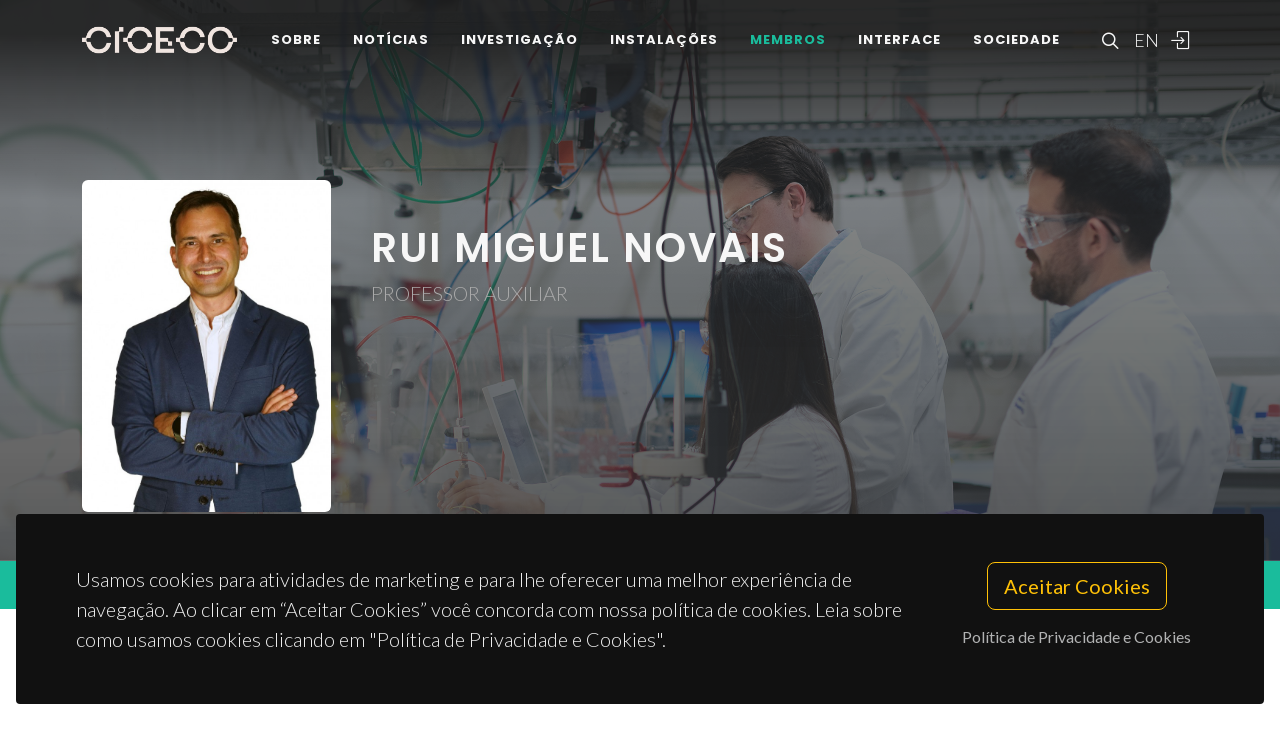

--- FILE ---
content_type: text/html; charset=UTF-8
request_url: https://www.ciceco.ua.pt/?menu=218&type=J&language=pt&tabela=pessoaldetail&user=297&page=4
body_size: 84536
content:
<!DOCTYPE html PUBLIC "-//W3C//DTD XHTML 1.0 Transitional//EN" "http://www.w3.org/TR/xhtml1/DTD/xhtml1-transitional.dtd">
<html lang="pt" xmlns="http://www.w3.org/1999/xhtml">
<head>
	<meta http-equiv="X-UA-Compatible" content="IE=9">
	<meta content="text/html; charset=iso-8859-1" http-equiv="Content-Type"/>
	<title>CICECO » Rui Miguel Novais</title>
	<meta name="keywords" content="CICECO, Aveiro Institute of Materials, research center, associated laboratory, materials science, nanotechnology, sustainable materials, circular economy, biomaterials, energy materials, photonic materials, nanocomposites, materials engineering, University of Aveiro"/>
	<meta name="description" content="Rui Novais &eacute; Professor Auxiliar no Departamento de Engenharia de Materiais e Cer&acirc;mica e no CICECO &ndash; Aveiro Institute of Materials da Universi"/>
	<meta name="author" content="CICECO"/>
	<meta name="publisher" content="CICECO"/>
	<meta property="og:title" content="CICECO » Rui Miguel Novais"/>
	<meta property="og:type" content="profile"/>
	<meta property="article:author" content="CICECO"/>
	<meta property="article:publisher" content="CICECO"/>
	<meta property="og:url" content="https://www.ciceco.ua.pt/?menu=218&type=J&language=pt&tabela=pessoaldetail&user=297&page=4"/>
	<meta property="fb:app_id" content="1355710464528251"/>
	<link rel='image_src' href="https://www.ciceco.ua.pt/images/croped/dsc08466.jpg">
	<meta property="og:image" content="https://www.ciceco.ua.pt/images/croped/dsc08466.jpg"/>
	<meta property="og:site_name" content="CICECO"/>
	<meta property="og:description" content="Rui Novais &eacute; Professor Auxiliar no Departamento de Engenharia de Materiais e Cer&acirc;mica e no CICECO &ndash; Aveiro Institute of Materials da Universi"/>
	<meta property="twitter:card" content="summary_large_image">
	<meta property="twitter:url" content="https://www.ciceco.ua.pt/?menu=218&type=J&language=pt&tabela=pessoaldetail&user=297&page=4">
	<meta property="twitter:title" content="CICECO » Rui Miguel Novais">
	<meta property="twitter:description" content="Rui Novais &eacute; Professor Auxiliar no Departamento de Engenharia de Materiais e Cer&acirc;mica e no CICECO &ndash; Aveiro Institute of Materials da Universi">
	<meta property="twitter:image" content="https://www.ciceco.ua.pt/images/croped/dsc08466.jpg">

    <link rel="apple-touch-icon" sizes="180x180" href="/images/_main/base/apple-touch-icon.png">
    <link rel="icon" type="image/png" sizes="32x32" href="/images/_main/base/favicon-32x32.png">
    <link rel="icon" type="image/png" sizes="16x16" href="/images/_main/base/favicon-16x16.png">
    <link rel="manifest" href="/images/_main/base/site.webmanifest">
    <link rel="mask-icon" href="/images/_main/base/safari-pinned-tab.svg" color="#201f25">
    <link rel="shortcut icon" href="/images/_main/base/favicon.ico">
    <meta name="msapplication-TileColor" content="#201f25">
    <meta name="msapplication-config" content="/images/_main/base/browserconfig.xml">
    <meta name="theme-color" content="#ffffff">

	<meta name="apple-mobile-web-app-title" content="CICECO"/>
	<meta name="application-name" content="CICECO"/>


	<link href="https://fonts.googleapis.com/css?family=Lato:300,400,400i,700|Poppins:300,400,500,600,700|PT+Serif:400,400i&display=swap" rel="stylesheet" type="text/css"/>
	<link rel="stylesheet" href="css/bootstrap.css" type="text/css"/>
	<link rel="stylesheet" href="style.css" type="text/css"/>
	<link rel="stylesheet" href="css/swiper.css" type="text/css"/>
	<link rel="stylesheet" href="css/dark.css" type="text/css"/>
	<link rel="stylesheet" href="css/font-icons.css" type="text/css"/>
	<link rel="stylesheet" href="css/animate.css" type="text/css"/>
	<link rel="stylesheet" href="css/magnific-popup.css" type="text/css"/>
	<link rel="stylesheet" href="css/components/radio-checkbox.css" type="text/css"/>
	<link rel="stylesheet" href="css/components/bs-select.css" type="text/css"/>
	<link rel="stylesheet" href="css/components/bs-datatable.css" type="text/css"/>
	<link rel="stylesheet" href="css/swiper.css" type="text/css"/>
	<link rel="stylesheet" href="css/custom.css" type="text/css"/>
	<meta name="viewport" content="width=device-width, initial-scale=1"/>
    <!-- Google tag (gtag.js) -->
<script async src="https://www.googletagmanager.com/gtag/js?id=G-C0D9P4XPSP"></script>
<script>
    window.dataLayer = window.dataLayer || [];
    function gtag(){dataLayer.push(arguments);}
    gtag('js', new Date());

    gtag('config', 'G-C0D9P4XPSP');
</script>


    
    
</head>

<body class="stretched page-transition" data-loader="2" data-animation-in="fadeIn" data-speed-in="800" data-animation-out="fadeOut" data-speed-out="400">
<div id="wrapper" class="clearfix">
    <header id="header" class="transparent-header dark header-size-custom" data-mobile-sticky="true">
	<div id="header-wrap">
		<div class="container">
			<div class="header-row">
				<div id="logo">
					<a href="?language=pt" class="standard-logo" data-dark-logo="images/logo-dark.png"><img src="images/logo.png" alt="CICECO Logo"></a>
					<a href="?language=pt" class="retina-logo" data-dark-logo="images/logo-dark@2x.png"><img src="images/logo@2x.png" alt="CICECO Logo"></a>
				</div>
				<div class="header-misc d-lg-flex">
					<div id="top-search" class="header-misc-icon">
						<a href="#" id="top-search-trigger"><i class="icon-line-search"></i><i class="icon-line-cross"></i></a>
					</div>

					<div id="language" class="header-misc-icon fw-light d-none d-sm-block">
                        <a href="?menu=218&type=J&language=eng&tabela=pessoaldetail&user=297&page=4"  id="top-language-trigger">EN</a>					</div>
					<div class="header-misc-icon d-none d-sm-block">
                        							<a href="?tabela=loginpage&language=pt"><i class="icon-line2-login"></i></a>
                            					</div>
				</div>


                <div id="primary-menu-trigger">
                    <svg class="svg-trigger" viewBox="0 0 100 100">
                        <path d="m 30,33 h 40 c 3.722839,0 7.5,3.126468 7.5,8.578427 0,5.451959 -2.727029,8.421573 -7.5,8.421573 h -20"></path>
                        <path d="m 30,50 h 40"></path>
                        <path d="m 70,67 h -40 c 0,0 -7.5,-0.802118 -7.5,-8.365747 0,-7.563629 7.5,-8.634253 7.5,-8.634253 h 20"></path>
                    </svg>
                </div>


				<!-- Primary Navigation ============================================= -->
				<nav class="primary-menu">
					<ul class="menu-container">
                        								<li class="menu-item ">
                                    										<a href="?tabela=geral&menu=196&language=pt" class="menu-link">Sobre</a>
                                    									<ul class="sub-menu-container">
                                        											<li class="menu-item">
												<a class="menu-link  "  href="?menu=196&language=pt&tabela=geral">Visão Geral</a>
											</li>
                                            											<li class="menu-item">
												<a class="menu-link  "  href="?menu=198&language=pt&tabela=geral">Estrutura Organizacional</a>
											</li>
                                            											<li class="menu-item">
												<a class="menu-link  "  href="?menu=197&language=pt&tabela=geral">Dados e Valores</a>
											</li>
                                            											<li class="menu-item">
												<a class="menu-link  "  href="?menu=652&language=pt&tabela=geral">Identidade Institucional</a>
											</li>
                                            											<li class="menu-item">
												<a class="menu-link  "  href="?menu=600&language=pt&tabela=geral">Junta-te a Nós</a>
											</li>
                                            											<li class="menu-item">
												<a class="menu-link  "  href="?menu=201&language=pt&tabela=geral">Contactos e Localização</a>
											</li>
                                            									</ul>
								</li>
                                								<li class="menu-item ">
                                    										<a href="?tabela=noticias&menu=255&language=pt" class="menu-link">Notícias</a>
                                    									<ul class="sub-menu-container">
                                        											<li class="menu-item">
												<a class="menu-link  "  href="?menu=255&language=pt&tabela=noticias">Notícias e Eventos</a>
											</li>
                                            									</ul>
								</li>
                                								<li class="menu-item ">
                                    										<a href="?tabela=geral&menu=204&language=pt" class="menu-link">Investigação</a>
                                    									<ul class="sub-menu-container">
                                        											<li class="menu-item">
												<a class="menu-link  "  href="?menu=204&language=pt&tabela=geral">Visão Geral</a>
											</li>
                                            											<li class="menu-item">
												<a class="menu-link  "  href="?menu=622&language=pt&tabela=geral">Spotlight</a>
											</li>
                                            											<li class="menu-item">
												<a class="menu-link  "  href="?menu=208&language=pt&tabela=projectos">Projetos</a>
											</li>
                                            											<li class="menu-item">
												<a class="menu-link  "  href="?menu=211&language=pt&tabela=publications&type=J">Publicações</a>
											</li>
                                            									</ul>
								</li>
                                								<li class="menu-item ">
                                    										<a href="?tabela=geral&menu=228&language=pt" class="menu-link">Instalações</a>
                                    									<ul class="sub-menu-container">
                                        											<li class="menu-item">
												<a class="menu-link  "  href="?menu=228&language=pt&tabela=geral">Visão Geral</a>
											</li>
                                            											<li class="menu-item">
												<a class="menu-link  "  href="?menu=519&language=pt&tabela=geral">Instalações Centrais</a>
											</li>
                                            											<li class="menu-item">
												<a class="menu-link  "  href="?menu=640&language=pt&tabela=geral">Instalações Avançadas</a>
											</li>
                                            									</ul>
								</li>
                                								<li class="menu-item current">
                                    										<a href="?tabela=membros&menu=219&language=pt" class="menu-link">Membros</a>
                                    									<ul class="sub-menu-container">
                                        											<li class="menu-item">
												<a class="menu-link  "  href="?menu=219&language=pt&tabela=membros">Mosaico</a>
											</li>
                                            											<li class="menu-item">
												<a class="menu-link active "  href="?menu=218&language=pt&tabela=membros">Lista<span class="sr-only">(current)</span></a>
											</li>
                                            											<li class="menu-item">
												<a class="menu-link  "  href="?menu=643&language=pt&tabela=geral">Membros Honorários</a>
											</li>
                                            											<li class="menu-item">
												<a class="menu-link  "  href="?menu=665&language=pt&tabela=geral">Alumni</a>
											</li>
                                            									</ul>
								</li>
                                								<li class="menu-item ">
                                    										<a href="?tabela=geral&menu=233&language=pt" class="menu-link">Interface</a>
                                    									<ul class="sub-menu-container">
                                        											<li class="menu-item">
												<a class="menu-link  "  href="?menu=233&language=pt&tabela=geral">Visão Geral</a>
											</li>
                                            											<li class="menu-item">
												<a class="menu-link  "  href="?menu=239&language=pt&tabela=patentes">Patentes</a>
											</li>
                                            											<li class="menu-item">
												<a class="menu-link  "  href="?menu=244&language=pt&tabela=geral">Empresas Spin-off</a>
											</li>
                                            									</ul>
								</li>
                                								<li class="menu-item ">
                                    										<a href="?tabela=geral&menu=659&language=pt" class="menu-link">Sociedade</a>
                                    									<ul class="sub-menu-container">
                                        											<li class="menu-item">
												<a class="menu-link  "  href="?menu=659&language=pt&tabela=geral">Visão Geral</a>
											</li>
                                            											<li class="menu-item">
												<a class="menu-link  "  href="?menu=252&language=pt&tabela=geral">Atividades e Iniciativas</a>
											</li>
                                            									</ul>
								</li>
                                
						<li class="menu-item d-block d-sm-none">
                            <a class="menu-link" href="?menu=218&type=J&language=eng&tabela=pessoaldetail&user=297&page=4"  id="top-language-trigger">English</a>						</li>

						<li class="menu-item d-block d-sm-none">
                            	                            <a class="menu-link" href="?tabela=loginpage&language=pt"><div>
			                            Entrar			                            </i>
		                            </div></a>
													</li>

					</ul>
				</nav>
				<form class="top-search-form" action="http://www.google.com/search" method="get">
					<input type="hidden" name="q" value="site:https://www.ciceco.ua.pt/">
					<input type="text" name="q" class="form-control" value="" placeholder="
					Escreva  &amp; Pressione Enter..					" autocomplete="off">
				</form>
			</div>
		</div>
	</div>
	<div class="header-wrap-clone"></div>
</header>
    
<section id="page-title" class="page-title-parallax include-header dark pb-0 mb-0" style="background-image: linear-gradient(to bottom, rgba(30, 30, 30, 0.95) 10%, rgba(51, 51, 51, 0.6) 33%, rgba(51, 51, 51, 0.8) 80%), url(' images/_main/people/back4.jpg');  padding: 120px 0; " data-bottom-top="background-position:0px 300px;" data-top-bottom="background-position:0px -300px;">
	<div class="container clearfix">
		<div class="row gutter-40 col-mb-40 pt-0 mb-5">
			<div class="col-lg-9 col-md-8 profile-title-parallax order-md-last pt-md-3 pt-lg-3 pt-xl-5 pb-3 mt-0">
                					<div class="col-6 col-sm-6 col-lg-3 col-md-4 mt-0 mx-auto d-block d-md-none mb-3">
						<img src="images/croped/dsc08466.jpg" class="rounded w-100">
                        					</div>
                    				<h1 class="text-uppercase">Rui Miguel Novais</h1>
				<span class="text-uppercase">Professor Auxiliar</span>
                			</div>
            				<div class="col-6 col-sm-6 col-lg-3 col-md-4 mt-0 mx-auto d-none d-md-block ">
					<img src="images/croped/dsc08466.jpg" class="rounded w-100">
                    				</div>
                		</div>
	</div>
</section>




<section id="content">
	<div id="page-menu">
		<div id="page-menu-wrap">
			<div class="container">
				<div class="page-menu-row">
					<div class="page-menu-title"></div>
					<nav class="page-menu-nav one-page-menu" data-offset="100">
						<ul class="page-menu-container">
                            									<li class="page-menu-item"><a href="#" data-href="#menu4261" ><div>Short CV</div></a></li>
                                    									<li class="page-menu-item"><a href="#" data-href="#menu4398" ><div>Imagens de capa</div></a></li>
                                    									<li class="page-menu-item"><a href="#" data-href="#menu4407" ><div>Publications</div></a></li>
                                    								<li class="page-menu-item"><a href="#" data-href="#supervisions_section" ><div>Supervisões</div></a></li>
                                                            								<li class="page-menu-item"><a href="#" data-href="#projects_section" ><div>Projetos</div></a></li>
                                
                            
								<li class="page-menu-item"><a href="#" data-href="#publications_section" ><div>Publicações</div></a></li>
                                
                            
						</ul>
					</nav>
					<div id="page-menu-trigger"><i class="icon-reorder"></i></div>
				</div>
			</div>
		</div>
	</div>




	<div class="content-wrap">
		<div class="container clearfix">
			<div class="row gutter-40 col-mb-40">

				<div class="sidebar col-lg-3 pt-3">
					<div class="sidebar-widgets-wrap ">
						<div class="widget clearfix px-3">
							<h4 class="mb-1 mb-lg-3">Contacto</h4>

							<ul class="iconlist mb-0">
								<li title="Email">
                                     <i class="icon-line-mail"></i>
										<a href="mailto:ruimnovais@ua.pt" class="stretched-link">ruimnovais@ua.pt</a> 								</li>
                                									<li title="Telefone">
										<i class="icon-line-phone"></i><a href="tel:234370242" class="stretched-link">234370242</a>
									</li> 								<li title="Extensão">
									<i class="icon-line-phone-forwarded"></i><a href="tel:22916" class="stretched-link">22916</a>
									</li>							</ul>
						</div>

						<div class="widget clearfix  px-3">
							<h4 class="mb-1 mb-lg-3">Departamento </h4>
							<ul class="iconlist mb-0">
                                									<li title="Departamento  "><i class="icon-building1"></i>Engenharia de Materiais e Cerâmica</li> 									<li title="Gabinete "><i class="icon-line-map-pin"></i>9.2.17</li> 
							</ul>
						</div>

                        
                        
							<div class="widget clearfix  px-3">
								<h4 class="mb-1 mb-lg-3">Investigação</h4>
								<ul class="iconlist mb-0">
                                                                        										<li title="Grupo de Investigação "><i class="icon-line-users"></i>											<a href="http://www.ciceco.ua.pt/group4" class="stretched-link">G4 - Materiais Renováveis e Economia Circular<br></a>
										</li>                                     										<li title="Linha de Investigação "><i class="icon-line-layers"></i>											<a href="http://www.ciceco.ua.pt/line3" class="stretched-link">L3 - Sustentabilidade<br></a>
										</li> 

								</ul>
							</div>

                            
                        
							<div class="widget clearfix  px-3">
								<h4 class="mb-1 mb-lg-3">
                                    Ligações
								</h4>
								<div class="d-flex flex-wrap">

                                    
                                    										<div class="mb-1 me-1" title="ORCID">
											<a target="_blank" href="http://orcid.org/0000-0001-5698-9135">
												<img class="icon" src="images/_icons/ORCID_iD.svg"></a>
										</div>
                                                                            										<div class="mb-1 me-1" title="Scopus">
											<a target="_blank" href="https://www.scopus.com/authid/detail.uri?authorId=35730318500">
												<img class="icon" src="images/_icons/scopus_logo.png"></a>
										</div>
                                                                            										<div class="mb-1 me-1" title="Publons">
                                            											<a target="_blank" href="http://publons.com/a/X-2771-2019">													<img class="icon" src="images/_icons/publons_logo.svg"></a>
										</div>
                                                                            										<div class="mb-1 me-1" title="Ciencia Vitae">
											<a target="_blank" href="https://www.cienciavitae.pt/portal/1F17-526F-DB94">
												<img class="icon" src="images/_icons/cienciavitae_logo.svg"></a>
										</div>
                                        
                                                                        										<div class="mb-1 me-1" title="Research Gate">
											<a target="_blank" href="https://www.researchgate.net/profile/Rui_Novais3">
												<img class="icon" src="images/_icons/researchgate_logo.svg"></a>
										</div>
                                                                            										<div class="mb-1 me-1" title="Publons">
											<a target="_blank" href="http://scholar.google.com/citations?user=Aqf5QuoAAAAJ&hl=en">
												<img class="icon" src="images/_icons/googlescholar_logo.png"></a>
										</div>
                                                                                                                                                    
								</div>
							</div>
                                                	<div class="widget clearfix d-none d-md-block px-3">
		<h4>Últimas Notícias		</h4>

		<div id="oc-portfolio-sidebar" class="owl-carousel carousel-widget" data-items="1" data-margin="10" data-loop="true" data-nav="false" data-autoplay="7000">
            					<div class="oc-item">
						<div class="portfolio-item">
							<div class="portfolio-image">
								<a href="?tabela=geral_article&menu=255&language=pt&id_article=2858"><img src="images/croped/5_daniela_lopes_hidden_depths_daniela_lopes.jpg"></a>
							</div>
							<div class="portfolio-desc text-center pb-0 ">
								<h4><a href="?tabela=geral_article&menu=255&language=pt&id_article=2858" class="stretched-link">CICECO tem 37 cientistas na Lista Stanford’s 2024 dos 2% Melhores do Mundo</a></h4>
							</div>
						</div>
					</div>
                    					<div class="oc-item">
						<div class="portfolio-item">
							<div class="portfolio-image">
								<a href="?tabela=geral_article&menu=255&language=pt&id_article=2531"><img src="images/croped/resizer_2_.jpg"></a>
							</div>
							<div class="portfolio-desc text-center pb-0 ">
								<h4><a href="?tabela=geral_article&menu=255&language=pt&id_article=2531" class="stretched-link">Rui Novais destaca cortiça sustentável em canal público alemão</a></h4>
							</div>
						</div>
					</div>
                    					<div class="oc-item">
						<div class="portfolio-item">
							<div class="portfolio-image">
								<a href="?tabela=geral_article&menu=255&language=pt&id_article=2281"><img src="images/croped/science_in_art_ta_nia_carvalho_ta_nia_carvalho.png"></a>
							</div>
							<div class="portfolio-desc text-center pb-0 ">
								<h4><a href="?tabela=geral_article&menu=255&language=pt&id_article=2281" class="stretched-link">CICECO secures 35 spots in Stanford’s 2024 List of the World’s Top 2% Scientists</a></h4>
							</div>
						</div>
					</div>
                    					<div class="oc-item">
						<div class="portfolio-item">
							<div class="portfolio-image">
								<a href="?tabela=geral_article&menu=255&language=pt&id_article=2011"><img src="images/croped/1picture2.jpg"></a>
							</div>
							<div class="portfolio-desc text-center pb-0 ">
								<h4><a href="?tabela=geral_article&menu=255&language=pt&id_article=2011" class="stretched-link">Rui Novais fala sobre cortiça ao Washington Post</a></h4>
							</div>
						</div>
					</div>
                    					<div class="oc-item">
						<div class="portfolio-item">
							<div class="portfolio-image">
								<a href="?tabela=geral_article&menu=255&language=pt&id_article=1819"><img src="images/croped/wave_like_cnts_photo_in_s_oliveira.png"></a>
							</div>
							<div class="portfolio-desc text-center pb-0 ">
								<h4><a href="?tabela=geral_article&menu=255&language=pt&id_article=1819" class="stretched-link">Lista dos melhores cientistas do mundo tem 34 investigadores CICECO</a></h4>
							</div>
						</div>
					</div>
                    		</div>
	</div>

    
					</div>


					<div class="divider d-lg-block"></div>
				</div>
				<div class="postcontent order-lg-first col-lg-9">

					<div class="single-post mb-0">
						<div class="clearfix">

                                                        




		<div id="menu4261" class="entry-content">
			<div class="mb-6 pt-3 ">
				<div class="heading-block border-bottom-0 mb-3">
                                        <h4>Short CV</h4>				</div>
			<div>

                    <p>Rui Novais é Professor Auxiliar no Departamento de Engenharia de Materiais e Cerâmica e no CICECO – Aveiro Institute of Materials da Universidade de Aveiro desde Abril de 2022.</p>
<p>Obteve o seu doutoramento em Ciência e Engenharia de Polímeros e Compósitos em 2012, na Universidade do Minho, com o título: “Functionalized carbon nanotubes for polymer based nanocomposites”. Entre 2012 e 2018 foi bolseiro de investigação pós doutoramento (pos doc) na UA trabalhando no desenvolvimento de: ladrilhos cerâmicos para aumento da eficiência energética dos edifícios; - desenvolvimento de cerâmicos compatíveis com a indução; - geopolímeros leves para aplicações de remediação ambiental; - produção de hidrogénio via energia solar concentrada utilizando catalisadores cerâmicos derivados da cortiça.</p>
<p>Em setembro de 2018 foi-lhe atribuída uma bolsa FCT – <strong>Investigador Júnior</strong>, para desenvolver geopolímeros porosos para aplicações de remediação ambiental. Ranking: 1/125 no painel “Environ Biotech Eng”; 9/2227 considerando todos os painéis; Resultado Final 9,9/10 (CEEC 2017).</p>
<p>Em outubro de 2020 foi-lhe atribuída uma bolsa FCT – <strong>Investigador Auxiliar</strong>, paradesenvolver polímeros inorgânicos para o tratamento de efluentes industriais. Ranking: 3/59 no painel “Environ Biotech Eng”; 28/1399 considerando todos os painéis; Resultado Final 9,53/10 (CEEC 2019).</p>
<p> </p>
<p>Possui experiência em química, física, polímeros e ciência dos materiais, no desenvolvimento e caracterização de materiais de baixa condutividade térmica (cerâmicos tradicionais e geopolímeros); materiais para a construção contendo PCMs (materiais de mudança de fase), valorização de resíduos, síntese de ecocerâmicas para a produção de energia, e carvão ativado.</p>
<p>Até à data publicou ca. 125 artigos em revistas científicas, dos quais <strong>102 são pertencentes ao JCR SCI</strong>. É 1º autor de um artigo de revisão publicado na revista “Progress in Materials Science” (IF = 40,0). Coautor de livro <strong data-start="45" data-end="86">"Materiais e Sustentabilidade" (2024)</strong>. As suas publicações incluem <strong data-start="120" data-end="145">9 capítulos de livros</strong> e <strong data-start="148" data-end="177">mais de 130 apresentações</strong> (orais e em póster) em conferências internacionais. Esse conjunto de trabalhos acumulou <strong data-start="266" data-end="293">cerca de 4250 citações</strong> e um <strong data-start="299" data-end="317">índice h de 38</strong> (SCOPUS).</p>
<p> </p>				</div>
                

			</div>
		</div>

        
		<div id="menu4398" class="entry-content">
			<div class="mb-6 pt-3 ">
				<div class="heading-block border-bottom-0 mb-3">
                                        <h4>Imagens de capa</h4>				</div>
			<div>

                    <p><img title="1111figure_1.jpg" src="files/1111figure_1.jpg" alt="1111figure_1.jpg" /></p>				</div>
                

			</div>
		</div>

        
		<div id="menu4407" class="entry-content">
			<div class="mb-6 pt-3 ">
				<div class="heading-block border-bottom-0 mb-3">
                                        <h4>Publications</h4>				</div>
			<div>

                    <p><strong>Books:</strong></p>
<ol start="1">
<li>Nouairi J, Medhioub M, Senff L, Hajjaji W, Rocha F, Novais RM, Buruberri L, Labrincha JA, 2015. Mining tailing reuse in sulfobelitic clinker formulations, Chapter 31, pp. 183-188. In: Vilarinho C, Castro F, Russo M. Wastes: Solutions, Treatments and Opportunities - Selected Papers from the 3rd Edition of the International Conference on Wastes: Solutions, Treatments and Opportunities, Taylor & Francis Group, London, ISBN: 978-1-138-02882-1.</li>
<li>Novais RM and Labrincha JA. Lightweight inorganic polymers: going beyond conventional applications. In: Jordán MM, Pinet O, Rincón JMa (Eds.), VITROGEOWASTES. Extension TC05 (ICG). Vitrification and geopolymerization of wastes for immobilization or recycling. University Miguel Hernández (UMH), Alicante, Spain, 2019. ISBN: 978-84-16024-78-0, Chapter 8 (2019), p. 239-257.</li>
</ol>
<p><strong>JCR articles </strong></p>
<ol>
<li>Paiva MC, <strong>Novais RM</strong>, Araújo RF, Pederson, KK, Proença MF, Silva CJR, Costa CM, Lanceros-Méndez S. Organic functionalization of carbon nanofibers for composite applications. Polymer Composites 2010, 31, 369–376. DOI: 0.1002/pc.20813.</li>
<li>Paiva MC, Xu W, Proença MF, <strong>Novais RM</strong>, Lægsgaard E, Besenbacher F. Unzipping of functionalized multiwall carbon nanotubes induced by STM. Nano Lett. 2010, 10, 1764–1768. DOI: 10.1021/nn1022523.</li>
<li>Paiva MC, Simon F, <strong>Novais R</strong>, Ferreira T, Proença M, Xu W, Besenbacher F. Controlled functionalization of carbon nanotubes by a solvent-free multicomponent approach. ASC Nano 2010, 4 (12), 7379-7386. DOI: 10.1021/nl100240n.</li>
<li><strong>Novais RM</strong>, Covas JA, Paiva MC. The effects of flow type and chemical functionalization on the dispersion of carbon nanofiber agglomerates in polypropylene. Composites Part A: Applied Science and Manufacturing 2012, 43, 833-841. DOI: 10.1016/j.compositesa.2012.01.017.</li>
<li><strong>Novais RM</strong>, Simon F, Paiva MC, Covas JA. The influence of carbon nanotube functionalization route on the efficiency of dispersion in polypropylene by twin-screw extrusion. Composites Part A: Applied Science and Manufacturing 2012, 43, 12, 2189-2198. DOI: 10.1016/j.compositesa.2012.08.004.</li>
<li><strong>Novais RM</strong>, Simon F, Pӧtschke P, Covas JA, Paiva MC. Poly(lactic acid) composites with poly(lactic acid)-modified carbon nanotubes. Journal of Polymer Science, Part A: Polymer Chemistry 2013, 51, 17, 3740-3750. DOI: 10.1002/pola.26778.</li>
<li><strong>Novais RM</strong>, Seabra P, Labrincha JA. Ceramic tiles with controlled porosity and low thermal conductivity by using pore forming agents. Ceramics International 2014, 40, 8, 11637-11648. DOI: 10.1016/j.ceramint.2014.03.163.</li>
<li><strong>Novais RM</strong>, Seabra P, Labrincha JA. Lightweight dense/porous bi-layered ceramic tiles prepared by double pressing. Journal of Materials Processing Technology, 2015, 216, 169-177. DOI: 10.1016/j.jmatprotec.2014.09.010.</li>
<li><strong>Novais, R.M.</strong>, Seabra, M.P., Labrincha, J.A., 2015. Wood waste incorporation for lightweight porcelain stoneware tiles with tailored thermal conductivity. Journal of Cleaner Production, 90, 66-72. DOI: 10.1016/j.jclepro.2014.11.045.</li>
<li><strong>Novais, R.M.</strong>, Ascensão G., Seabra, M.P., Labrincha, J.A., 2015. Lightweight dense/porous PCM-ceramic tiles for indoor temperature control. Energy and Buildings, 108, 205-214. DOI: 10.1016/j.enbuild.2015.09.019.</li>
<li><strong>Novais, R.M.</strong>, Buruberri, L.H., Ascensão G., Seabra, M.P., Labrincha, J.A, 2016. Porous biomass fly ash-based geopolymers with tailored thermal conductivity. Journal of Cleaner Production 119, 99-107. DOI: 10.1016/j.jclepro.2016.01.083.</li>
<li><strong>Novais RM</strong>, Buruberri LH, Seabra MP, Bajare D, Labrincha JA, 2016. Novel porous fly ash-containing geopolymers for pH buffering applications. Journal of Cleaner Production, 124, 395-404. DOI: 10.1016/j.jclepro.2016.02.114. </li>
<li><strong>Novais RM</strong>, Seabra MP, Amaral J, Pullar RC, 2016. Hidden value in low-cost inorganic pigments as potentially valuable magnetic materials. Ceramics International 42, 9605-9612. DOI: 10.1016/j.ceramint.2016.03.045.</li>
<li><strong>Novais RM</strong>, Ascensão G, Seabra MP, Labrincha JA, 2016. Waste glass from end-of-life fluorescent lamps as raw materials in geopolymers. Waste Management 52, 245-255. DOI: 10.1016/j.wasman.2016.04.003.</li>
</ol><ol start="15">
<li>Pullar, R.C., Saeli, M., <strong>Novais, R.M.</strong>, Labrincha, J.A., 2016. Valorisation of industrial iron oxide wastes to produce magnetic barium hexaferrite. ChemistrySelec 4, 819-825. DOI: 10.1002/slct.201500042.</li>
</ol><ol start="16">
<li><strong>Novais RM</strong>, Ascensão, Buruberri LH, Senff L, Labrincha JA, 2016. Influence of blowing agent on the fresh- and hardened-state properties of lightweight geopolymers. Materials and Design 108, 551-559. DOI: 10.1016/j.matdes.2016.07.039.</li>
</ol><ol start="17">
<li><strong>Novais RM</strong>, Buruberri LH, Seabra MP, Labrincha JA, 2016. Novel porous fly ash-containing geopolymer monoliths for lead adsorption from wastewaters. Journal of Hazardous Materials 318, 631-640. DOI: 10.1016/j.jhazmat.2016.07.059.</li>
</ol><ol start="18">
<li><strong>Novais R.M.</strong>, Seabra M.P., Labrincha J.A., 2017. Porous geopolymer spheres as novel pH buffering materials. Journal of Cleaner Production 143, 1114-1122. DOI: 10.1016/j.jclepro.2016.12.008.</li>
</ol><ol start="19">
<li>Pullar R. C., <strong>Novais R. M.</strong>, 2017. Ecoceramics – Cork-based biomimetic ceramic 3-DOM foams. Materials Today, 2017, 20, 45-46. DOI: <a title="Persistent link using digital object identifier" href="https://doi.org/10.1016/j.mattod.2016.12.004" target="_blank">10.1016/j.mattod.2016.12.004</a>.</li>
</ol><ol start="20">
<li><strong>Novais R.M.</strong>, Carvalheiras J., Seabra M.P., Pullar R.C., Labrincha J.A., 2017. Effective mechanical reinforcement of inorganic polymers using glass fibre waste. Journal of Cleaner Production 166, 343-349. DOI: 10.1016/j.jclepro.2017.07.242.</li>
</ol><ol start="21">
<li>Piccirillo C., Moreira I.S., <strong>Novais R.M.</strong>, Fernandes A.J.S., Pullar R.C., Castro P.M.L., 2017. Biphasic apatite-carbon materials derived from pyrolysed fish bones for effective adsorption of persistent pollutants and heavy metals. Journal of Environmental Chemical Engineering 5, 4884-4894. DOI: 10.1016/j.jece.2017.09.010.</li>
</ol><ol start="22">
<li><strong>Novais R.M.</strong>, Ascensão G., Tobaldi D.M., Seabra M.P., Labrincha J.A., 2018. Biomass fly ash geopolymer monoliths for effective methylene blue removal from wastewaters<em>. </em>Journal of Cleaner Production 171, 783-794. DOI: 10.1016/j.jclepro.2017.10.078.</li>
</ol><ol start="23">
<li>Carneiro J., Tobaldi D.M., Hajjaji W., Capela M.N., <strong>Novais R.M.</strong>, Seabra M.P., Labrincha J.A., 2018. Red mud as a substitute coloring agent for the hematite pigment. Ceramics International 44, 4211-4219. DOI: <a title="Persistent link using digital object identifier" href="https://doi.org/10.1016/j.ceramint.2017.11.225" target="_blank">https://doi.org/10.1016/j.ceramint.2017.11.225</a>.</li>
</ol><ol start="24">
<li><strong>Novais R.M.</strong>, Ascensão G., Ferreira N., Seabra M.P., Labrincha J.A., 2018. Influence of water and aluminium powder content on the properties of waste-containing geopolymer foams. Ceramics International 44, 6242-6249. DOI: 10.1016/j.ceramint.2018.01.009.</li>
</ol><ol start="25">
<li><strong>Novais R.M.</strong>, Gameiro T., Carvalheiras J., Seabra M.P., Tarelho L., Labrincha J.A., Capela I., 2018. High pH buffer capacity biomass fly ash-based geopolymer spheres to boost methane yield in anaerobic digestion. Journal of Cleaner Production 178, 258-267. DOI: 10.1016/j.jclepro.2018.01.033.</li>
</ol><ol start="26">
<li>Carneiro J., Capela M.N., Tobaldi D.M., <strong>Novais R.M.</strong>, Seabra M.P., Labrincha J.A., 2018. Red mud and electroplating sludge as coloring agents of distinct glazes: the influence of heat treatment. Materials Letters 223, 166-169, DOI: doi.org/10.1016/j.matlet.2018.04.013.</li>
</ol><ol start="27">
<li><strong>Novais RM</strong>, Carvalheiras J, Seabra MP, Pullar RC, Labrincha JA, 2018. Innovative application for bauxite residue: red mud-based inorganic polymer spheres as pH regulators. Journal of Hazardous Materials 358C, 69-81, DOI: doi.org/10.1016/j.jhazmat.2018.06.047.</li>
</ol><ol start="28">
<li>Oliveira FAC, Barreiros MA, Abanades S, Caetano APF, <strong>Novais RM</strong>, Pullar RC, 2018. Solar thermochemical CO2 splitting using cork-templated ceria ecoceramics. Journal of CO<sub>2</sub> utilization 26, 552-563. DOI: 10.1016/j.jcou.2018.06.015.</li>
</ol><ol start="29">
<li><strong>Novais RM</strong>, Caetano APF, Seabra MP, Labrincha JA, Pullar RC, 2018.Extremely fast and efficient methylene blue adsorption using eco-friendly cork and paper waste-based activated carbon adsorbents. Journal of Cleaner Production197, 1137-1147, DOI: 10.1016/j.jclepro.2018.06.278.</li>
</ol><ol start="30">
<li><strong>Novais RM</strong>, Carvalheiras J, Senff L, Labrincha JA, 2018. Upcycling unexplored dregs and biomass fly ash from the paper and pulp industry in the production of eco-friendly geopolymer mortars: a preliminary assessment. Construction and Building Materials 184, 464-472. DOI: 10.1016/j.conbuildmat.2018.07.017.</li>
</ol><ol start="31">
<li><strong>Novais RM</strong>, Carvalheiras J, Capela MN, Seabra MP, Pullar RC, Labrincha JA, 2018. Incorporation of glass fibre fabrics waste into geopolymer matrices: an eco-friendly solution for off-cuts coming from wind turbine blade production. Construction and Building Materials 187, 876-883. DOI: 10.1016/j.conbuildmat.2018.08.004.</li>
</ol><ol start="32">
<li>Saeli M, <strong>Novais RM</strong>, Seabra MP, Labrincha JA, 2018. Green geopolymeric concrete using grits for applications in construction. Materials Letters 233, 94-97. DOI: <a href="https://doi.org/10.1016/j.matlet.2018.08.102" target="_blank">10.1016/j.matlet.2018.08.102</a>.</li>
</ol><ol start="33">
<li>Carneiro J, Tobaldi DM, Capela MN, <strong>Novais RM</strong>, Seabra MP, Labricha JA, 2018. Synthesis of ceramic pigments from industrial wastes: red mud and electroplating sludge. Waste Management 80, 371-378. DOI: doi.org/10.1016/j.wasman.2018.09.032.</li>
</ol><ol start="34">
<li>De Rossi A, Carvalheiras J, <strong>Novais RM</strong>, Ribeiro MJ, Labrincha JA, , Hotza D, Moreira RFPM, 2018. Waste-based geopolymeric mortars with very high moisture buffering capacity. Construction and Building Materials 191, 39-46. DOI: doi.org/10.1016/j.conbuildmat.2018.09.201.</li>
</ol><ol start="35">
<li><strong>Novais RM</strong>, Carvalheiras J, Tobaldi DM, Seabra MP, Pullar RC, Labrincha JA, 2019. Synthesis of porous biomass fly ash-based geopolymer spheres for efficient removal of methylene blue from wastewaters. Journal of Cleaner Production 207C, 350-362. DOI: <a href="https://doi.org/10.1016/j.jclepro.2018.09.265" target="_blank">10.1016/j.jclepro.2018.09.265</a>.</li>
</ol><ol start="36">
<li>De Rossi A, Simão L, Ribeiro MJ, <strong>Novais RM</strong>, Labrincha JA, , Hotza D, Moreira RFPM, 2019. In-situ synthesis of zeolites by geopolymerization of biomass fly ash and metakaolin. Materials Letters 236, 644-648. DOI: doi.org/10.1016/j.matlet.2018.11.016.</li>
</ol><ol start="37">
<li><strong>Novais RM</strong>, Pullar RC, 2019. Comparison of low and high pressure infiltration regimes on the density and highly porous microstructure of ceria ecoceramics made from sustainable cork templates. Journal of the European Ceramic Society, 39, 1287-1296. DOI: doi.org/10.1016/j.jeurceramsoc.2018.11.050.</li>
</ol><ol start="38">
<li>Gonzalez PLL, Pontikes Y, <strong>Novais RM</strong>, Labrincha JA, Blanpain B, 2019. Modifications of basic-oxygen-furnace slag microstructure and their effect on the rheology and the strngth of alkali-ativated binders. Cement and Concrete Composites 97, 143-153. DOI: doi.org/10.1016/j.cemconcomp.2018.12.013.</li>
</ol>
<p><strong> </strong></p>
<ol start="39">
<li><strong>Novais RM</strong>, Senff L, Carvalheiras J, Seabra MP, Pullar RC, Labrincha JA, 2019. Sustainable and efficient cork - inorganic polymer composites: an innovative and eco-friendly approach to produce ultra-lightweight and low thermal conductivity materials Cement and Concrete Composites 97, 107-117. DOI: doi.org/10.1016/j.cemconcomp.2018.12.024.</li>
</ol><ol start="40">
<li><strong>Novais RM</strong>, Carvalheiras J, Seabra MP, Pullar RC, Labrincha JA, 2019. Red mud-based inorganic polymer spheres: bulk-type adsorbents and pH regulators. Materials Today 23, 105-106. DOI: doi.org/10.1016/j.mattod.2019.01.014.</li>
</ol><ol start="41">
<li><strong>Novais RM</strong>, Carvalheiras J, Senff L, Seabra MP, Pullar RC, Labrincha JA, 2019. In-depth investigation of the long-term strength and leaching behaviour of inorganic polymer mortars containing green liquor dregs. Journal of Cleaner Production 220C, 630-641. DOI: <a title="Persistent link using digital object identifier" href="https://doi.org/10.1016/j.jclepro.2019.02.170" target="_blank">doi.org/10.1016/j.jclepro.2019.02.170</a>.</li>
</ol><ol start="42">
<li>Hertel T, <strong>Novais RM</strong>, Alarcón RM, Labrincha JA, Pontikes Y, 2019. Use of modified bauxite residue-based porous inorganic polymer monoliths as adsorbent of methylene blue. Journal of Cleaner Production 227, 877-889. DOI: <a title="Persistent link using digital object identifier" href="https://doi.org/10.1016/j.jclepro.2019.04.084" target="_blank">doi.org/10.1016/j.jclepro.2019.04.084</a>.</li>
</ol><ol start="43">
<li>Bumanis G, <strong>Novais RM</strong>, Carvalheiras J, Bajare D, Labrincha JA, 2019.Porous alkali activated materials  comprehensive treatment of lead and zinc containing wastewater by precipitation or adsorption. Applied Clay Science179, 105147. DOI: doi.org/10.1016/j.clay.2019.105147.</li>
</ol><ol start="44">
<li>De Rossi A, Ribeiro MJ, Labrincha JA, <strong>Novais RM</strong>, Hotza D, Moreira RFPM, 2019. Effect of the particle size range of construction and demolition waste on the fresh and hardened-state properties of fly ash-based geopolymer mortars with total replacement of sand. Process Safety and Environmental Protection 129, 130-137. DOI: doi.org/10.1016/j.psep.2019.06.026.</li>
</ol><ol start="45">
<li>Pullar RC, <strong>Novais RM</strong>, Caetano APF, Barreiros MA, Abanades S, Oliveira FAC, 2019. A review of solar thermochemical CO<sub>2</sub> splitting using ceria-based ceramics with designed morphologies and microstructures. Frontiers in Chemistry 7, 601, 1-34. DOI: 0.3389/fchem.2019.00601.</li>
</ol><ol start="46">
<li><strong>Novais RM</strong>, Saeli M, Caetano APF, Seabra MP, Labrincha JA, Surendran KP, Pullar RC, 2019. Pyrolysed cork-geopolymer composites: a novel and sustainable EMI shielding building material. Construction and Building Materials229, 116930. DOI: doi.org/10.1016/j.conbuildmat.2019.116930.</li>
</ol><ol start="47">
<li>Quarta A, <strong>Novais R</strong>, Bettini S, Iafisco M, Pullar R, Piccirillo C, 2019. A sustainable multi-function biomorphic material for pollution remediation or UV absorption: Aerosol assisted preparation of highly porous ZnO-based materials from cork templates. Journal of Environmental Chemical Engineering 7, 102936. DOI: doi.org/10.1016/j.jece.2019.102936.</li>
</ol><ol start="48">
<li>Carvalheiras J, <strong>Novais RM</strong>, Mohseni F, Amaral JS, Seabra MP, Labrincha JA, Pullar RC, 2020. Synthesis of red mud derived M-type barium hexaferrites with tuneable coercivity. Ceramics International 46, 5757-5764. DOI: <a title="Persistent link using digital object identifier" href="https://doi.org/10.1016/j.ceramint.2019.11.025" target="_blank">doi.org/10.1016/j.ceramint.2019.11.025</a>.</li>
</ol><ol start="49">
<li><strong>Novais RM</strong>, Pullar, RC, Labrincha JA, 2020. Geopolymer foams: an overview of recent advancements. Progress in Materials Science 109, 100621. DOI: doi.org/10.1016/j.pmatsci.2019.100621.</li>
</ol><ol start="50">
<li>Senff L,<strong> Novais RM</strong>, Carvalheiras J, Labrincha JA, 2020. Eco-friendly approach to enhance the mechanical performance of inorganic polymer foams: using glass fibre waste coming from wind blade production. Construction and Building Materials 239, 117805. DOI: doi.org/10.1016/j.conbuildmat.2019.117805.</li>
</ol><ol start="51">
<li><strong>Novais RM</strong>, Carvalheiras J, Senff L, Lacasta AM, Cantalapidra IR, Giro-Paloma J, Seabra MP, Labrincha JA, 2020. Multifunctional cork – alkali-activated fly ash composites: a sustainable material to enhance buildins’ energy and acoustic performance. Energy and Buildings 210, 109739. DOI: doi.org/10.1016/j.enbuild.2019.109739.</li>
</ol><ol start="52">
<li>Oliveira FAC, Barreiros MA, Haeussler A, Caetano APF, Mouquinho AI, Oliveira e Silva PM, <strong>Novais RM</strong>, Pullar RC, Abanades S, 2020. High performance cork-templated ceria for solar thermochemical hydrogen production via two-step water-splitting cycles. Sustainable Energy & Fuels 4, 3077-3089. <a title="Link to landing page via DOI" href="https://doi.org/10.1039/D0SE00318B">DOI:doi.org/10.1039/D0SE00318B</a>.</li>
</ol><ol start="53">
<li><strong>Novais RM</strong>, Senff L, Carvalheiras J, Labrincha JA, 2020. Bi-layered porous/cork-containing waste based inorganic polymer composites: innovative material towards green buildings. Applied Sciences 10, 2995. DOI: 10.3390/app10092995.</li>
</ol><ol start="54">
<li>Simão L, Hotza D, Ribeiro MJ, <strong>Novais RM</strong>, Montedo ORK, Raupp-Pereira F, 2020. Development of new geopolymers based on stone cutting waste. Construction and Building Materials 257, 119525. DOI: <a href="https://doi.org/10.1016/j.conbuildmat.2020.119525">doi.org/10.1016/j.conbuildmat.2020.119525</a>.</li>
</ol>
<p> </p>
<ol start="55">
<li>Haeussler A, Abanades S, Oliveira FAC, Barreiros MA, Caetano APF, <strong>Novais RM</strong>, Pullar RC, 2020. Solar redox cycling of ceria structures based on fiber boards, foams, and biomimetic cork-derived ecoceramics for two-step thermochemical H<sub>2</sub>O and CO<sub>2</sub> splitting. Energy & Fuels. DOI: https://dx.doi.org/10.1021/acs.energyfuels.0c01240.</li>
</ol><ol start="56">
<li><strong>Novais RM</strong>, Carvalheiras J, Seabra MP, Pullar RC, Labrincha JA, 2020 Highly efficient lead extraction from aqueous solutions using inorganic polymer foams derived from biomass fly ash and metakaolin. Journal of Environmental Management 272C, 111049. DOI: <a title="Persistent link using digital object identifier" href="https://doi.org/10.1016/j.jenvman.2020.111049" target="_blank">https://doi.org/10.1016/j.jenvman.2020.111049</a>.</li>
<li>Gameiro T., <strong>Novais RM</strong>, Correia C, Carvalheiras J, Seabra MP, Labrincha JA, Duarte A, Capela I, 2020. Red mud-based inorganic polymer spheres: innovative and environmentally friendly anaerobic digestion enhancers. Bioresource Technology. DOI: 10.1016/j.biortech.2020.123904.</li>
</ol>				</div>
                

			</div>
		</div>

        


	<div class="entry-content pt-3 mb-3" id="supervisions_section">

        

		<div class="heading-block border-bottom-0 mb-3">
			<h4>
                Supervisões em Curso				</h4>
		</div>


		<div class="owl-carousel team-carousel bottommargin carousel-widget" data-items-xs="2" data-items-sm="2" data-items-md="3" data-items-xl="4" data-margin="30" data-pagi="false" data-autoplay="5000" data-rewind="true">

				                <div class="oc-item">
		                <div class="team">
			                <div class="team-image">
				                <a href="?tabela=pessoaldetail&menu=220&language=pt&user=5512">
					                						                <img src="images/croped/dsc_8356_mejorado_nr.jpeg" >
                                        				                </a>
			                </div>
			                <div class="portfolio-desc text-center pb-0">
				                <h4><a href="?tabela=pessoaldetail&menu=220&language=pt&user=5512" class="stretched-link">Jaime González Cuadra</a></h4><span><small>Bolseiro de pós-Doutoramento</small></span>
			                </div>
		                </div>
	                </div>
	                	                <div class="oc-item">
		                <div class="team">
			                <div class="team-image">
				                <a href="?tabela=pessoaldetail&menu=221&language=pt&user=4945">
					                						                <img src="images/croped/imagem_whatsapp_2024_02_22_s_20.56.33_faa3225b.jpg" >
                                        				                </a>
			                </div>
			                <div class="portfolio-desc text-center pb-0">
				                <h4><a href="?tabela=pessoaldetail&menu=221&language=pt&user=4945" class="stretched-link">Mariana Marques de Almeida</a></h4><span><small>Estudante de doutoramento</small></span>
			                </div>
		                </div>
	                </div>
	                		</div>
	</div>
    

	<div class="entry-content pt-3 mb-6" id="projects_section">
		<!--      
			<div class="edit-flash mb-2">
				<input class="bt-switch" type="checkbox" checked data-on-text="<i class='icon-line-eye'></i>" data-off-text="<i class='icon-line-eye-off'></i>" data-on-color="info2" checked>
			</div>
            -->

		<div class="heading-block border-bottom-0 mb-3">
			<h4 class="mb-2">
                Projectos			</h4>
		</div>

		<div class="tabs clearfix mb-5" id="tab-3">

			<div class="grid-filter-wrap ">
				<ul class="grid-filter_alt clearfix  mb-0 p-0">
					<li><a href="#tabs-activeproject">
                            Em curso						</a>
					</li>
					<li><a href="#tabs-inactiveproject">
                            Concluídos						</a>
					</li>
				</ul>
			</div>

			<div class="tab-container">

				<div class="tab-content clearfix" id="tabs-activeproject">
					<div class="list-group list-group-flush">

                        					</div>
				</div>




				<div class="tab-content clearfix" id="tabs-inactiveproject">
					<div class="list-group list-group-flush">
                        		                        <a href="?tabela=projectosdetail&menu=208&language=pt&projectid=1366" class="list-group-item list-group-item-action">

	                        <div class="row">
		                        <div class="col">
                                    				                        <h4 class="mb-2">Geopolímeros inteligentes (SMART-G)</h4>
                                        		                        </div>
                                	                        </div>

	                        <div class="row">
                                		                        <div class="col">
			                        <h5 class="mb-1">
				                        <span class="badge bg-secondary me-1 mb-1">Coordenador Local</span><span class="badge bg-secondary mb-1">Fundação para a Ciência e a Tecnologia</span>
			                        </h5>
			                        <small class="fw-light">O projeto visa o desenvolvimento, a produção, e a demostração de componentes leves e resistentes ao fogo para a indústria da construção. </small>
		                        </div>
	                        </div>


                              </a>
                            		                        <a href="?tabela=projectosdetail&menu=208&language=pt&projectid=1336" class="list-group-item list-group-item-action">

	                        <div class="row">
		                        <div class="col">
                                    				                        <h4 class="mb-2">Polímeros orgânicos multifuncionais à base de resíduos de bauxite para o tratamento de lixiviados ácidos de minas Portuguesas; (MAXIMUM)</h4>
                                        		                        </div>
                                	                        </div>

	                        <div class="row">
                                		                        <div class="col">
			                        <h5 class="mb-1">
				                        <span class="badge bg-secondary me-1 mb-1">Coordenador</span><span class="badge bg-secondary mb-1">Fundação para a Ciência e a Tecnologia</span>
			                        </h5>
			                        <small class="fw-light">Minas Res&iacute;duos Tratamento de &aacute;guas Economia circular</small>
		                        </div>
	                        </div>


                              </a>
                            		                        <a href="?tabela=projectosdetail&menu=208&language=pt&projectid=1447" class="list-group-item list-group-item-action">

	                        <div class="row">
		                        <div class="col">
                                    				                        <h4 class="mb-2">Recycled Waste Materials in Mortars. (RECLAIM)</h4>
                                        		                        </div>
                                	                        </div>

	                        <div class="row">
                                		                        <div class="col">
			                        <h5 class="mb-1">
				                        <span class="badge bg-secondary me-1 mb-1">Participante</span><span class="badge bg-secondary mb-1">Industry National</span>
			                        </h5>
			                        <small class="fw-light">The vision of RECLAIM is to demonstrate technologies and strategies to support a new paradigm for refurbishment and re-manufacturing of large industrial equipment in factories, paving the way to a circular economy. Its ultimate goal is to save valuable resources by reusing equipment instead of discarding them. RECLAIM will support legacy industr...</small>
		                        </div>
	                        </div>


                              </a>
                            					</div>


				</div>
			</div>
		</div>
	</div>

    



	<div class="entry-content pt-3 mb-6" id="publications_section">
        

		<div class="heading-block border-bottom-0 mb-3">
			<h4 class="mb-2">
                Publicações			</h4>
		</div>

		<div class="tabs clearfix mb-5" id="tab-3">
			<div class="grid-filter-wrap ">
				<ul class="grid-filter_alt clearfix  mb-0 p-0">


                    						<li><a href="#tabs-papers">Artigos (84)</a></li>
                                            						<li><a href="#tabs-books">Livros (1)</a></li>
                        
                    						<li><a href="#tabs-bookchapters">Capítulos de Livros (1)</a></li>
                        
                    						<li><a href="#tabs-meetingabs">Resumo em Conferência (4)</a></li>
                        

                    						<li><a href="#tabs-thesis">Teses (1)</a></li>
                        
                    				</ul>
			</div>

			<div class="tab-container">
				<div class="tab-content clearfix" id="tabs-papers">
                    					<div class="list-group list-group-flush ">
                        


                          <a href="?tabela=publicationdetail&menu=212&language=pt&id=23687" class="list-group-item list-group-item-action">	<div class="row">
		<div class="col">
            				<h4 class="mb-2">
                    Geopolymer foams: An overview of recent advancements				</h4>
                		</div>
        	</div>


	<div class="row">

        		<div class="col">

			<p class="fw-light mb-0">

                
				<small>
                    Novais, RM; Pullar, RC; Labrincha, JA
				</small>
				<br>


				<small>
                    2020, PROGRESS IN MATERIALS SCIENCE, 109.				</small>

                					<br>
					<small>
						ISBN:
                        1873-2208
					</small>

                    
			</
			>
		</div>


	</div>


      </a>  <a href="?tabela=publicationdetail&menu=212&language=pt&id=23873" class="list-group-item list-group-item-action">	<div class="row">
		<div class="col">
            				<h4 class="mb-2">
                    Multifunctional cork - alkali-activated fly ash composites: A sustainable material to enhance buildings' energy and acoustic performance				</h4>
                		</div>
        	</div>


	<div class="row">

        		<div class="col">

			<p class="fw-light mb-0">

                
				<small>
                    Novais, RM; Carvalheiras, J; Senff, L; Lacasta, AM; Cantalapiedra, IR; Giro-Paloma, J; Seabra, MP; Labrincha, JA
				</small>
				<br>


				<small>
                    2020, ENERGY AND BUILDINGS, 210.				</small>

                					<br>
					<small>
						ISBN:
                        1872-6178
					</small>

                    
			</
			>
		</div>


	</div>


      </a>  <a href="?tabela=publicationdetail&menu=212&language=pt&id=24173" class="list-group-item list-group-item-action">	<div class="row">
		<div class="col">
            				<h4 class="mb-2">
                    Synthesis of red mud derived M-type barium hexaferrites with tuneable coercivity				</h4>
                		</div>
        	</div>


	<div class="row">

        		<div class="col">

			<p class="fw-light mb-0">

                
				<small>
                    Carvalheiras, J; Novais, RM; Mohseni, F; Amaral, JS; Seabra, MP; Labrincha, JA; Pullar, RC
				</small>
				<br>


				<small>
                    2020, CERAMICS INTERNATIONAL, 46, 5, 5757-5764.				</small>

                					<br>
					<small>
						ISBN:
                        1873-3956
					</small>

                    
			</
			>
		</div>


	</div>


      </a>  <a href="?tabela=publicationdetail&menu=212&language=pt&id=24798" class="list-group-item list-group-item-action">	<div class="row">
		<div class="col">
            				<h4 class="mb-2">
                    Highly efficient lead extraction from aqueous solutions using inorganic polymer foams derived from biomass fly ash and metakaolin				</h4>
                		</div>
        	</div>


	<div class="row">

        		<div class="col">

			<p class="fw-light mb-0">

                
				<small>
                    Novais, RM; Carvalheiras, J; Seabra, MP; Pullar, RC; Labrincha, JA
				</small>
				<br>


				<small>
                    2020, JOURNAL OF ENVIRONMENTAL MANAGEMENT, 272.				</small>

                					<br>
					<small>
						ISBN:
                        1095-8630
					</small>

                    
			</
			>
		</div>


	</div>


      </a>  <a href="?tabela=publicationdetail&menu=212&language=pt&id=19152" class="list-group-item list-group-item-action">	<div class="row">
		<div class="col">
            				<h4 class="mb-2">
                    In-situ synthesis of zeolites by geopolymerization of biomass fly ash and metakaolin				</h4>
                		</div>
        	</div>


	<div class="row">

        		<div class="col">

			<p class="fw-light mb-0">

                
				<small>
                    De Rossi, A; Simao, L; Ribeiro, MJ; Novais, RM; Labrincha, JA; Hotza, D; Moreira, RFPM
				</small>
				<br>


				<small>
                    2019, MATERIALS LETTERS, 236, 644-648.				</small>

                					<br>
					<small>
						ISBN:
                        1873-4979
					</small>

                    
			</
			>
		</div>


	</div>


      </a>  <a href="?tabela=publicationdetail&menu=212&language=pt&id=20712" class="list-group-item list-group-item-action">	<div class="row">
		<div class="col">
            				<h4 class="mb-2">
                    Use of modified bauxite residue-based porous inorganic polymer monoliths as adsorbents of methylene blue				</h4>
                		</div>
        	</div>


	<div class="row">

        		<div class="col">

			<p class="fw-light mb-0">

                
				<small>
                    Hertel, T; Novais, RM; Alarcon, RM; Labrincha, JA; Pontikes, Y
				</small>
				<br>


				<small>
                    2019, JOURNAL OF CLEANER PRODUCTION, 227, 877-889.				</small>

                					<br>
					<small>
						ISBN:
                        1879-1786
					</small>

                    
			</
			>
		</div>


	</div>


      </a>  <a href="?tabela=publicationdetail&menu=212&language=pt&id=21156" class="list-group-item list-group-item-action">	<div class="row">
		<div class="col">
            				<h4 class="mb-2">
                    Modifications of basic-oxygen-furnace slag microstructure and their effect on the rheology and the strength of alkali-activated binders				</h4>
                		</div>
        	</div>


	<div class="row">

        		<div class="col">

			<p class="fw-light mb-0">

                
				<small>
                    Gonzalez, PLL; Novais, RM; Labrincha, JA; Blanpain, B; Pontikes, Y
				</small>
				<br>


				<small>
                    2019, CEMENT & CONCRETE COMPOSITES, 97, 143-153.				</small>

                					<br>
					<small>
						ISBN:
                        1873-393X
					</small>

                    
			</
			>
		</div>


	</div>


      </a>  <a href="?tabela=publicationdetail&menu=212&language=pt&id=22073" class="list-group-item list-group-item-action">	<div class="row">
		<div class="col">
            				<h4 class="mb-2">
                    Metals removal from aqueous solutions by tailored porous waste-based granulated alkali-activated materials				</h4>
                		</div>
        	</div>


	<div class="row">

        		<div class="col">

			<p class="fw-light mb-0">

                
				<small>
                    Bumanis, G; Novais, RM; Carvalheiras, J; Bajare, D; Labrincha, JA
				</small>
				<br>


				<small>
                    2019, APPLIED CLAY SCIENCE, 179.				</small>

                					<br>
					<small>
						ISBN:
                        1872-9053
					</small>

                    
			</
			>
		</div>


	</div>


      </a>  <a href="?tabela=publicationdetail&menu=212&language=pt&id=23027" class="list-group-item list-group-item-action">	<div class="row">
		<div class="col">
            				<h4 class="mb-2">
                    Effect of the particle size range of construction and demolition waste on the fresh and hardened-state properties of fly ash-based geopolymer mortars with total replacement of sand				</h4>
                		</div>
        	</div>


	<div class="row">

        		<div class="col">

			<p class="fw-light mb-0">

                
				<small>
                    De Rossi, A; Ribeiro, MJ; Labrincha, JA; Novais, RM; Hotza, D; Moreira, RFPM
				</small>
				<br>


				<small>
                    2019, PROCESS SAFETY AND ENVIRONMENTAL PROTECTION, 129, 130-137.				</small>

                					<br>
					<small>
						ISBN:
                        1744-3598
					</small>

                    
			</
			>
		</div>


	</div>


      </a>  <a href="?tabela=publicationdetail&menu=212&language=pt&id=19248" class="list-group-item list-group-item-action">	<div class="row">
		<div class="col">
            				<h4 class="mb-2">
                    Synthesis of porous biomass fly ash-based geopolymer spheres for efficient removal of methylene blue from wastewaters				</h4>
                		</div>
        	</div>


	<div class="row">

        		<div class="col">

			<p class="fw-light mb-0">

                
				<small>
                    Novais, RM; Carvalheiras, J; Tobaldi, DM; Seabra, MP; Pullar, RC; Labrincha, JA
				</small>
				<br>


				<small>
                    2019, JOURNAL OF CLEANER PRODUCTION, 207, 350-362.				</small>

                					<br>
					<small>
						ISBN:
                        1879-1786
					</small>

                    
			</
			>
		</div>


	</div>


      </a>					</div>

                    <div><ul class="pagination justify-content-center mt-5"><li class="page-item"><a class="page-link" aria-label="Previous" href="index.php?menu=218&type=J&language=pt&tabela=pessoaldetail&user=297&page=1#tab_pub_1"><span aria-hidden="true">&laquo;</span></a></li><li class="page-item"><a class="page-link" href="index.php?menu=218&type=J&language=pt&tabela=pessoaldetail&user=297&page=3#tab_pub_1">Anterior</a></li><li class="page-item"><a class="page-link" href="index.php?menu=218&type=J&language=pt&tabela=pessoaldetail&user=297&page=2#tab_pub_1">2</a></li><li class="page-item"><a class="page-link" href="index.php?menu=218&type=J&language=pt&tabela=pessoaldetail&user=297&page=3#tab_pub_1">3</a></li><li class="page-item active"><a class="page-link">4</a></li><li class="page-item"><a class="page-link" href="index.php?menu=218&type=J&language=pt&tabela=pessoaldetail&user=297&page=5#tab_pub_1">5</a></li><li class="page-item"><a class="page-link" href="index.php?menu=218&type=J&language=pt&tabela=pessoaldetail&user=297&page=6#tab_pub_1">6</a></li><li class="page-item" ><a class="page-link" href="index.php?menu=218&type=J&language=pt&tabela=pessoaldetail&user=297&page=5#tab_pub_1">Seguinte</a></li><li class="page-item"><a class="page-link" aria-label="End" href="index.php?menu=218&type=J&language=pt&tabela=pessoaldetail&user=297&page=9#tab_pub_1"><span aria-hidden="true">&raquo;</span></a></li></ul></div>
				</div>

				<div class="tab-content clearfix" id="tabs-books">
                    					<div class="list-group list-group-flush ">
                          <a href="?tabela=publicationdetail&menu=213&language=pt&id=34811" class="list-group-item list-group-item-action">	<div class="row">
		<div class="col">
            				<h4 class="mb-2">
                    Materiais & Sustentabilidade				</h4>
                		</div>
        	</div>


	<div class="row">

        			<div class="col-xl-1 col-lg-2 col-md-3 col-sm-4 d-none d-sm-block">
				<img src="images/miniaturas/9789899177482.jpg"/></div> 		<div class="col">

			<p class="fw-light mb-0">

                
				<small>
                    Labrincha JA, Novais RM, Hotza D.
				</small>
				<br>


				<small>
                    2024, 272, Engebook.				</small>

                					<br>
					<small>
						ISBN:
                        978-989-91774-8-2
					</small>

                    
			</
			>
		</div>


	</div>


      </a>					</div>
				</div>

				<div class="tab-content clearfix" id="tabs-bookchapters">
                    					<div class="list-group list-group-flush ">
                          <a href="?tabela=publicationdetail&menu=214&language=pt&id=22908" class="list-group-item list-group-item-action">	<div class="row">
		<div class="col">
            				<h4 class="mb-2">
                    Lightweight inorganic polymers: going beyond conventional applications				</h4>
                		</div>
        	</div>


	<div class="row">

        			<div class="col-xl-1 col-lg-2 col-md-3 col-sm-4 d-none d-sm-block">
				<img src="images/miniaturas/screenshot_at_jun_15_11_43_44.png"/></div> 		<div class="col">

			<p class="fw-light mb-0">

                <small>In Jordan, Vidal Manuel Miguel; Pinet, Olivier; Rincón, Jesús Ma. (Eds.), Vitrogeowastes - Vitrification and Geopolymerization of Wastes for Immobilization or Recycling</small><br>
				<small>
                    R.M. Novais, J.A. Labrincha
				</small>
				<br>


				<small>
                    2019, 239-257, Universidad Miguel Hernardéz.				</small>

                					<br>
					<small>
						ISBN:
                        978-84-16024-78-0
					</small>

                    
			</
			>
		</div>


	</div>


      </a>					</div>
				</div>

				<div class="tab-content clearfix" id="tabs-books">
                    					<div class="list-group list-group-flush ">
                          <a href="?tabela=publicationdetail&menu=213&language=pt&id=34811" class="list-group-item list-group-item-action">	<div class="row">
		<div class="col">
            				<h4 class="mb-2">
                    Materiais & Sustentabilidade				</h4>
                		</div>
        	</div>


	<div class="row">

        			<div class="col-xl-1 col-lg-2 col-md-3 col-sm-4 d-none d-sm-block">
				<img src="images/miniaturas/9789899177482.jpg"/></div> 		<div class="col">

			<p class="fw-light mb-0">

                
				<small>
                    Labrincha JA, Novais RM, Hotza D.
				</small>
				<br>


				<small>
                    2024, 272, Engebook.				</small>

                					<br>
					<small>
						ISBN:
                        978-989-91774-8-2
					</small>

                    
			</
			>
		</div>


	</div>


      </a>					</div>
				</div>

				<div class="tab-content clearfix" id="tabs-thesis">
                    					<div class="list-group list-group-flush ">
                          <a href="?tabela=publicationdetail&menu=215&language=pt&id=10769" class="list-group-item list-group-item-action">	<div class="row">
		<div class="col">
            				<h4 class="mb-2">
                    Functionalized carbon nanotubes for polymer based nanocomposites				</h4>
                		</div>
        	</div>


	<div class="row">

        		<div class="col">

			<p class="fw-light mb-0">

                
				<small>
                    Rui M. Novais
				</small>
				<br>


				<small>
                    2012.				</small>

                
			</
			>
		</div>


	</div>


      </a>					</div>
				</div>

				<div class="tab-content clearfix" id="tabs-meetingabs">
                    					<div class="list-group list-group-flush ">
                          <a href="?tabela=publicationdetail&menu=349&language=pt&id=29034" class="list-group-item list-group-item-action">	<div class="row">
		<div class="col">
            				<h4 class="mb-2">
                    Evaluation of the Reactivity of Red Mud-Based Slags for Geopolymers Production				</h4>
                		</div>
        	</div>


	<div class="row">

        		<div class="col">

			<p class="fw-light mb-0">

                
				<small>
                    Gameiro, T; Labrincha, J.; Novais, R.M.
				</small>
				<br>


				<small>
                    2022.				</small>

                
			</
			>
		</div>


	</div>


      </a>  <a href="?tabela=publicationdetail&menu=349&language=pt&id=29037" class="list-group-item list-group-item-action">	<div class="row">
		<div class="col">
            				<h4 class="mb-2">
                    Reusing spent fluid catalytic cracking catalyst as adsorbent in wastewater treatment applications				</h4>
                		</div>
        	</div>


	<div class="row">

        		<div class="col">

			<p class="fw-light mb-0">

                
				<small>
                    Gameiro, T; Costa, C.; Labrincha, J.; Novais, R.M.
				</small>
				<br>


				<small>
                    2022.				</small>

                
			</
			>
		</div>


	</div>


      </a>  <a href="?tabela=publicationdetail&menu=349&language=pt&id=29040" class="list-group-item list-group-item-action">	<div class="row">
		<div class="col">
            				<h4 class="mb-2">
                    Reactivity assessment of red mud-based slags towards geopolymers production				</h4>
                		</div>
        	</div>


	<div class="row">

        		<div class="col">

			<p class="fw-light mb-0">

                
				<small>
                    Tânia GAMEIRO, Elise FRANÇOIS, Lukas ARNOUT, Youen DIQUÉLOU, David TOBALDI, Catarina NOVO, Silviana ONISEI, João LABRINCHA, Rui NOVAIS
				</small>
				<br>


				<small>
                    2022.				</small>

                
			</
			>
		</div>


	</div>


      </a>  <a href="?tabela=publicationdetail&menu=349&language=pt&id=29043" class="list-group-item list-group-item-action">	<div class="row">
		<div class="col">
            				<h4 class="mb-2">
                    pH control in anaerobic bioreactors using fly-ash based geopolymers as buffer material				</h4>
                		</div>
        	</div>


	<div class="row">

        		<div class="col">

			<p class="fw-light mb-0">

                
				<small>
                    T. Gameiro, C. Correia, R. Novais, P. Seabra, J. Labrincha, I. Capela
				</small>
				<br>


				<small>
                    2019.				</small>

                
			</
			>
		</div>


	</div>


      </a>					</div>
				</div>


				<div class="tab-content clearfix" id="tabs-other">
                    					<div class="list-group list-group-flush ">
                        					</div>
				</div>
			</div>
		</div>
	</div>

    

						</div>
					</div>
				</div>
			</div>
		</div>
	</div>
</section>


	<div class="gdpr-settings dark">
		<div class="container-fluid">
			<div class="row align-items-center">
				<div class="col-md mb-5 mb-md-0 text-center text-md-start">
					<p class="lead mb-0">
                        Usamos cookies para atividades de marketing e para lhe oferecer uma melhor experiência de navegação. Ao clicar em “Aceitar Cookies” você concorda com nossa política de cookies. Leia sobre como usamos cookies clicando em "Política de Privacidade e Cookies".					</p>
				</div>
				<div class="col-md-auto text-center">
					<button class="btn btn-lg btn-outline-warning gdpr-accept">
                        Aceitar Cookies
					</button>
					<br> <a href="#gdpr-preferences" class="btn btn-link text-light op-07 mt-2" data-lightbox="inline">
                        Política de Privacidade e Cookies					</a>
				</div>
			</div>
		</div>
	</div>

	<div class="mfp-hide" id="gdpr-preferences">
		<div class="block mx-auto bg-white gdpr-cookie-settings" style="max-width: 800px;">
			<div class="p-5" style="max-height: 400px; overflow-y: scroll; -webkit-overflow-scrolling: touch;">

                <h2 id="dados-pessoais">Dados pessoais</h2>
					<p>O CICECO-Instituto de Materiais de Aveiro respeita a sua privacidade, garantindo a confidencialidade dos dados pessoais que partilhe com a institui&ccedil;&atilde;o por esta via, n&atilde;o recolhendo qualquer informa&ccedil;&atilde;o pessoal sobre si sem o seu consentimento, nos termos exigidos pelo <span style="text-decoration: underline;">Regulamento Geral de Prote&ccedil;&atilde;o de Dados (RGPD)</span>.</p>
					<p>Os dados recolhidos em formul&aacute;rios destinam-se exclusivamente ao processamento de pedidos dos utilizadores e n&atilde;o ser&atilde;o usados para qualquer outro fim, salvaguardando-se sempre a sua confidencialidade, nos termos da prote&ccedil;&atilde;o conferida pelo referido regulamento.</p>
					<p>A recolha e tratamento de dados &eacute; da responsabilidade do CICECO e o seu armazenamento &eacute; devidamente protegido, podendo apenas ser aceder &agrave; informa&ccedil;&atilde;o os trabalhadores do CICECO autorizados no &acirc;mbito das suas fun&ccedil;&otilde;es, estando sempre claro nos respetivos formul&aacute;rios de recolha os fins a que se destinam. As restantes quest&otilde;es a considerar nesta mat&eacute;ria ser&atilde;o tratadas pela Universidade de Aveiro de acordo com o regime estabelecido pelo RGPD.</p>
					<h2 id="politica-de-cookies">Pol&iacute;tica de cookies</h2>
					<p>Os cookies s&atilde;o pequenos ficheiros com informa&ccedil;&atilde;o alfanum&eacute;rica gravados no disco r&iacute;gido do seu computador pelo navegador e t&ecirc;m como objetivo melhorar a experi&ecirc;ncia dos utilizadores e a melhoria de navega&ccedil;&atilde;o no website.</p>
					<h3 id="recolha-e-utilizacao-de-informacao-tecnica">Recolha e utiliza&ccedil;&atilde;o de informa&ccedil;&atilde;o t&eacute;cnica</h3>
					<p>Os cookies usados s&atilde;o an&oacute;nimos, n&atilde;o sendo guardada neles qualquer informa&ccedil;&atilde;o dos nossos utilizadores que possibilite a sua identifica&ccedil;&atilde;o pessoal.</p>
					<p class="mb-1">As informa&ccedil;&otilde;es t&eacute;cnicas registadas consistem em:</p>
					<ul>
					<li>endere&ccedil;o de IP (Internet Protocol) do visitante;</li>
					<li>tipo de navegador de Internet (browser) utilizado pelo visitante do site e o respetivo sistema operativo usado</li>
					<li>a data e a hora da consulta;</li>
					<li>as p&aacute;ginas visitadas no site e os documentos descarregados</li>
					<li>A informa&ccedil;&atilde;o t&eacute;cnica recolhida &eacute; utilizada apenas para fins estat&iacute;sticos.</li>
					</ul>
					<h3 id="cookies-utilizados">Cookies utilizados</h3>
					<h4 id="cookies-de-sessao">Cookies de sess&atilde;o</h4>
					<p>Estes cookies s&atilde;o utilizados para registar as prefer&ecirc;ncias do utilizador, tal como a l&iacute;ngua em que os websites s&atilde;o apresentados ou para manter as sess&otilde;es de utilizadores autenticadas, sendo automaticamente apagados quando o navegador &eacute; fechado.</p>
					<h4 id="cookies-persistentes">Cookies persistentes</h4>
					<p>Estes cookies guardam informa&ccedil;&atilde;o que &eacute; necess&aacute;ria entre sess&otilde;es. Por exemplo, &eacute; guardado um cookie persistente para registar que o utilizador tomou conhecimento da pol&iacute;tica de cookies e assim n&atilde;o voltar a mostrar a mensagem relativa a esta pol&iacute;tica, na pr&oacute;xima vez que visitar o website. Este cookie mant&eacute;m-se no computador at&eacute; chegar a sua data de expira&ccedil;&atilde;o ou ser apagado pelo utilizador.</p>
					
					<h2 id="protecao-de-dados">Prote&ccedil;&atilde;o de dados</h2>
					<p>A presente pol&iacute;tica de privacidade abrange o Sistema de Informa&ccedil;&atilde;o da Universidade de Aveiro (SIUA), regendo-se pelo <span style="text-decoration: underline;">Regulamento Geral de Prote&ccedil;&atilde;o de Dados (RGPD)</span>, Regulamento (UE) n.&ordm; 2016/679, de 27 de abril de 2016.</p>
					<h3 id="encarregado-da-protecao-de-dados">Encarregado da Prote&ccedil;&atilde;o de Dados</h3>
					<p>A Universidade de Aveiro tem um <span style="text-decoration: underline;">Encarregado de Prote&ccedil;&atilde;o de Dados</span> (EPD) / Data Protection Officer (DPO), que garante a conformidade do tratamento de dados pessoais com a legisla&ccedil;&atilde;o em vigor, estando dispon&iacute;vel atrav&eacute;s do endere&ccedil;o de correio eletr&oacute;nico epd@ua.pt.</p>
			</div>
			<div class="section text-center p-4 m-0 border-top">
				<a href="#" class="button button-rounded button-dirtygreen animated op-08 gdpr-save-cookies" data-hover-animate="op-1" data-hover-animate-out="op-08">
                    Fechar</a><br>
			</div>
		</div>
	</div>

    <!-- Footer============================================= -->
<footer id="footer" class="dark border-top-0">
	<div class="
	container
	">
		<div class="footer-widgets-wrap">
			<div class="row clearfix">
				<div class="col-lg-6">
					<div class="widget">
						<div class="row col-mb-30 mb-0">
							<div class="col-sm-6">
								<div class="footer-big-contacts">
									<div class="widget_links w-75">
										<img src="images/sponsors/ciceco_ua_v.png" alt="Image" class="footer-logo">
									</div>
									<div class="clearfix d-flex">
										<a href="http://www.linkedin.com/company/ciceco---centre-for-research-in-ceramics-and-composite-materials/" class="social-icon si-rounded si-light si-linkedin" title="Linked In">
											<i class="icon-linkedin"></i> <i class="icon-linkedin"></i> </a>
										<a href="http://www.facebook.com/CICECO/" class="social-icon si-rounded si-light si-facebook" title="Facebook">
											<i class="icon-facebook"></i> <i class="icon-facebook"></i> </a>
										<a href="https://twitter.com/ciceco_ua" class="social-icon si-rounded si-light si-twitter" title="Twitter">
											<i class="icon-twitter"></i> <i class="icon-twitter"></i> </a>
										<a href="https://www.instagram.com/ciceco_whatmatters/" class="social-icon si-rounded si-light si-instagram" title="Instagram">
											<i class="icon-instagram"></i> <i class="icon-instagram"></i> </a>
										<a href="https://www.youtube.com/user/CICECOUA" class="social-icon si-rounded si-light si-youtube" title="Youtube">
											<i class="icon-youtube"></i> <i class="icon-youtube"></i> </a>
									</div>

								</div>
							</div>
							<div class="col-sm-6">
								<div class="footer-big-contacts">
									<h4 class="text-uppercase mb-3">
                                        Contactos									</h4>
									<p class="mb-0 fw-light">
										<a href="https://www.google.com/maps/dir/40.6405055,-8.6537539/ciceco+ua/">Campus Universitário de Santiago <br> 3810-193 Aveiro - Portugal</a><br>
										<a href="tel:+351 234 370 200">(+351) 234 370 200</a> <br>
										<a href="mailto:ciceco@ua.pt">ciceco@ua.pt</a>
									</p>
								</div>
							</div>

						</div>
					</div>
				</div>

				<div class="col-lg-6">
					<h4 class="text-uppercase mb-3">
                        Apoios					</h4>
					<div class="row align-center">
						<div class="widget_links" style="width:20%">
							<img src="images/sponsors/ua.png" alt="Image" class="footer-logo">
						</div>
						<div class="widget_links" style="width:20%">
							<img src="images/sponsors/fct.png" alt="Image" class="footer-logo">
						</div>
						<div class="widget_links" style="width:20%">
							<img src="images/sponsors/compete2020.png" alt="Image" class="footer-logo">
						</div>
						<div class="widget_links" style="width:20%">
							<img src="images/sponsors/pt2020.png" alt="Image" class="footer-logo">
						</div>
						<div class="widget_links" style="width:20%">
							<img src="images/sponsors/UE.png" alt="Image" class="footer-logo">
						</div>
					</div>
				</div>
			</div>
		</div>

	</div>

	<!-- Copyrights============================================= -->

	<div id="copyrights">

		<div class="container text-center text-uppercase">

			&copy; 2023, CICECO

		</div>
		<div class="copyright-links center"><a href="#gdpr-preferences" data-lightbox="inline">Privacy Policy</a></div>

	</div><!-- #copyrights end -->
</footer><!-- #footer end -->
</div>

<div id="gotoTop" class="icon-angle-up"></div>
<script src="js/jquery.js"></script>
<script src="js/plugins.min.js"></script>
<script src="js/components/bs-select.js"></script>
<script src="js/functions.js"></script>
<script src="js/components/bs-datatable.js"></script>
<script>
    $('.selectpickerautosubmit').on('change', function () {
        $(this).closest('form').submit();
    });
</script>
<script>
    $(document).ready(function () {
        $('#datatable1').dataTable({
            "order": [],
            "info": false,
            "paging": false,
            "searching": false,
            "dom": '<"top mb-1"f>rt<"bottom"lp><"clear">'
        });

    });
</script>
<script language="JavaScript">
    $(function() {
        var screenWidth = $(window).width();
        // if window width is smaller than 800 remove the autoplay attribute
        if (screenWidth >= 600) {
            $('#background-video').attr('autoplay', 'autoplay');
        }
    });
</script>


</body>
</html>


--- FILE ---
content_type: image/svg+xml
request_url: https://www.ciceco.ua.pt/images/_icons/cienciavitae_logo.svg
body_size: 667
content:
<svg xmlns="http://www.w3.org/2000/svg" viewBox="0 0 595.28 595.28"><defs><style>.cls-1{fill:#ccdb2c;}.cls-2{fill:#fffffe;}.cls-3{fill:#fff;}.cls-4{fill:#046938;}</style></defs><g id="Layer_2" data-name="Layer 2"><g id="Layer_1-2" data-name="Layer 1"><circle class="cls-1" cx="297.64" cy="297.64" r="297.64"/><polyline class="cls-2" points="130.07 296.62 212.27 219.66 167.59 176.12 46.72 297.19 168.44 419.16 211.98 375.98"/><path class="cls-3" d="M273.29,297.64a34.89,34.89,0,1,1-34.88-34.88,34.88,34.88,0,0,1,34.88,34.88"/><polyline class="cls-4" points="426.02 327.57 349.06 245.38 305.51 290.06 426.59 410.93 548.57 289.21 505.37 245.67"/><path class="cls-4" d="M427,184.36a34.88,34.88,0,1,1-34.88,34.88A34.87,34.87,0,0,1,427,184.36"/></g></g></svg>